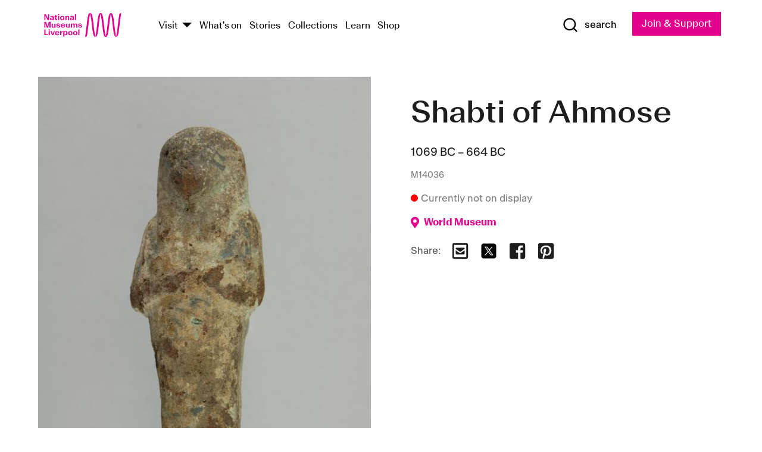

--- FILE ---
content_type: text/html; charset=utf-8
request_url: https://www.liverpoolmuseums.org.uk/artifact/shabti-of-ahmose-0
body_size: 5827
content:
<!DOCTYPE html><html><head><meta charSet="utf-8"/><meta name="viewport" content="width=device-width"/><title>Shabti of Ahmose | National Museums Liverpool</title><meta name="title" content="Shabti of Ahmose | National Museums Liverpool"/><meta name="description" content="Mummiform shabti of pottery coated with white and blue paint and details in black. Much of which is now worn away, including the inscription on the front which is now bearly visible. The name &#x27;Ahmose, justified&#x27; can be seen and &#x27;The Osiris&#x27; at the beginning of the inscription but this was not recorded by Charles Gatty or Percy Newberry. Eric Peet made a hand-copy of the text which includes the beginning of the inscription &quot;The Osiris&quot; and &quot;great palace&quot;. M14046 appears to be of the same owner and Charles Gatty recorded the name as &#x27;Aahmes&#x27;. M14105 also seems to be of the same owner but none of the inscription is preserved. CONDITION NOTE 1998: Very worn, surface chipped, pitted, surface dirt."/><meta name="url" content="https://www.liverpoolmuseums.org.uk/artifact/shabti-of-ahmose-0"/><meta property="og:site_name" content="National Museums Liverpool"/><meta property="og:type" content="Artifact"/><meta property="og:url" content="https://www.liverpoolmuseums.org.uk/artifact/shabti-of-ahmose-0"/><meta property="og:title" content="Shabti of Ahmose"/><meta property="og:description" content="Mummiform shabti of pottery coated with white and blue paint and details in black. Much of which is now worn away, including the inscription on the front which is now bearly visible. The name &#x27;Ahmose, justified&#x27; can be seen and &#x27;The Osiris&#x27; at the beginning of the inscription but this was not recorded by Charles Gatty or Percy Newberry. Eric Peet made a hand-copy of the text which includes the beginning of the inscription &quot;The Osiris&quot; and &quot;great palace&quot;. M14046 appears to be of the same owner and Charles Gatty recorded the name as &#x27;Aahmes&#x27;. M14105 also seems to be of the same owner but none of the inscription is preserved. CONDITION NOTE 1998: Very worn, surface chipped, pitted, surface dirt."/><meta name="twitter:card" content="summary"/><meta name="twitter:title" content="Shabti of Ahmose"/><meta name="twitter:site" content="@NML_Muse"/><meta name="twitter:description" content="Mummiform shabti of pottery coated with white and blue paint and details in black. Much of which is now worn away, including the inscription on the front which is now bearly visible. The name &#x27;Ahmose, justified&#x27; can be seen and &#x27;The Osiris&#x27; at the beginning of the inscription but this was not recorded by Charles Gatty or Percy Newberry. Eric Peet made a hand-copy of the text which includes the beginning of the inscription &quot;The Osiris&quot; and &quot;great palace&quot;. M14046 appears to be of the same owner and Charles Gatty recorded the name as &#x27;Aahmes&#x27;. M14105 also seems to be of the same owner but none of the inscription is preserved. CONDITION NOTE 1998: Very worn, surface chipped, pitted, surface dirt."/><meta name="twitter:url" content="https://content.liverpoolmuseums.org.uk/artifact/shabti-of-ahmose-0"/><meta property="og:image" content="https://images.liverpoolmuseums.org.uk/styles/focal_point_4_3/public/import-objects/173121_v0_large.jpg"/><meta property="twitter:image" content="https://images.liverpoolmuseums.org.uk/styles/focal_point_4_3/public/import-objects/173121_v0_large.jpg"/><meta name="next-head-count" content="18"/><script src="https://code.jquery.com/jquery-3.5.1.min.js" integrity="sha256-9/aliU8dGd2tb6OSsuzixeV4y/faTqgFtohetphbbj0=" crossorigin="anonymous"></script><script>
              (function(h,o,t,j,a,r){
              h.hj=h.hj||function(){(h.hj.q=h.hj.q||[]).push(arguments)};
              h._hjSettings={hjid:3219582,hjsv:6};
              a=o.getElementsByTagName('head')[0];
              r=o.createElement('script');r.async=1;
              r.src=t+h._hjSettings.hjid+j+h._hjSettings.hjsv;
              a.appendChild(r);
              })(window,document,'https://static.hotjar.com/c/hotjar-','.js?sv=');</script><meta charSet="utf-8"/><link rel="shortcut icon" type="image/x-icon" href="/static/media/favicon.ico"/><script defer="" src="/static/polyfills/svgxuse.min.js"></script><script defer="" src="/static/polyfills/unorm.js"></script><script type="text/javascript">
              _linkedin_partner_id = "6740986";
              window._linkedin_data_partner_ids = window._linkedin_data_partner_ids || [];
              window._linkedin_data_partner_ids.push(_linkedin_partner_id);
            </script><script type="text/javascript">
              (function(l) {
                if (!l) {
                  window.lintrk = function(a, b) { window.lintrk.q.push([a, b]) };
                  window.lintrk.q = [];
                }
                var s = document.getElementsByTagName("script")[0];
                var b = document.createElement("script");
                b.type = "text/javascript";
                b.async = true;
                b.src = "https://snap.licdn.com/li.lms-analytics/insight.min.js";
                s.parentNode.insertBefore(b, s);
              })(window.lintrk);
            </script><noscript><img height="1" width="1" style="display:none" alt="" src="https://px.ads.linkedin.com/collect/?pid=6740986&amp;fmt=gif"/></noscript><link rel="preload" href="/_next/static/css/69a650e1c8d9085a.css" as="style"/><link rel="stylesheet" href="/_next/static/css/69a650e1c8d9085a.css" data-n-g=""/><noscript data-n-css=""></noscript><script defer="" nomodule="" src="/_next/static/chunks/polyfills-c67a75d1b6f99dc8.js"></script><script src="/_next/static/chunks/webpack-d1c608b21d57c472.js" defer=""></script><script src="/_next/static/chunks/framework-d5719ebbbcec5741.js" defer=""></script><script src="/_next/static/chunks/main-c52fcc867bd80df0.js" defer=""></script><script src="/_next/static/chunks/pages/_app-7f8f327192b1f6d2.js" defer=""></script><script src="/_next/static/chunks/75fc9c18-40134325ca6388e2.js" defer=""></script><script src="/_next/static/chunks/2c796e83-7ab690b33a6e2cb9.js" defer=""></script><script src="/_next/static/chunks/26770aaf-e5f75a4589951ba5.js" defer=""></script><script src="/_next/static/chunks/3b9d1622-cb3530196cc04533.js" defer=""></script><script src="/_next/static/chunks/743-6d2ab5d15195f4e7.js" defer=""></script><script src="/_next/static/chunks/853-e7cd37543176a7fa.js" defer=""></script><script src="/_next/static/chunks/278-d902f176211b92d6.js" defer=""></script><script src="/_next/static/chunks/666-3027421fdb5bb7ce.js" defer=""></script><script src="/_next/static/chunks/253-6ee1b430ae4cf66d.js" defer=""></script><script src="/_next/static/chunks/794-f3cae7ad91cb5d07.js" defer=""></script><script src="/_next/static/chunks/2-0d3590ccee6ee82f.js" defer=""></script><script src="/_next/static/chunks/259-887a894390c5e056.js" defer=""></script><script src="/_next/static/chunks/563-79256bec02dde020.js" defer=""></script><script src="/_next/static/chunks/153-4abe4a3e6b4be9e9.js" defer=""></script><script src="/_next/static/chunks/493-b61572e3b7ce598d.js" defer=""></script><script src="/_next/static/chunks/pages/drupal-2abfd4e1db51d38e.js" defer=""></script><script src="/_next/static/ASqhmMd104crkElboZQNn/_buildManifest.js" defer=""></script><script src="/_next/static/ASqhmMd104crkElboZQNn/_ssgManifest.js" defer=""></script><style id="__jsx-897211111">a.jsx-897211111{font-size:1.6rem;}</style><style id="__jsx-2139125512">.button--mailchimp-submit.jsx-2139125512{white-space:nowrap;}</style><style id="__jsx-4154269630">.page-transition-enter{opacity:0;-webkit-transform:translate3d(0,5px,0);-ms-transform:translate3d(0,5px,0);transform:translate3d(0,5px,0);}.page-transition-enter-active{opacity:1;-webkit-transform:translate3d(0,0,0);-ms-transform:translate3d(0,0,0);transform:translate3d(0,0,0);-webkit-transition:opacity 200ms,-webkit-transform 200ms;-webkit-transition:opacity 200ms,transform 200ms;transition:opacity 200ms,transform 200ms;}.page-transition-exit{opacity:1;}.page-transition-exit-active{opacity:0;-webkit-transition:opacity 200ms;transition:opacity 200ms;}</style></head><body><noscript><iframe title="GTM" src="https://www.googletagmanager.com/ns.html?id=GTM-TH4M7B" height="0" width="0" style="display:none;visibility:hidden"></iframe></noscript><div id="__next"><div id="all" class="jsx-4154269630"><header class="section header header--primary" role="banner"><div class="u--in u--lane"><div class="columns is-mobile is-vcentered"><div class="column is-narrow is-hidden-desktop"><button type="button" aria-controls="navi" class="burger burger--squeeze" aria-label="toggle site navigation" aria-expanded="false" data-behaviour="toggle-visibility"><div class="burger__lines" aria-hidden="true"></div><span class="visuallyhidden">toggle site navigation</span></button></div><div class="column is-narrow"><a class="nml-logo" href="/"><span class="nml-logo__small"><img src="/static/images/logos/nml-rhodamine-large.svg" alt="National Museums Liverpool - Homepage"/></span><span class="nml-logo__text vh">National Museums Liverpool</span></a></div><div class="column"><div id="navi" class=""><div class="columns is-gapless is-desktop is-vcentered"><div class="column"><nav id="nav--primary" class="nav nav--primary nav--cms" role="navigation" itemscope="" itemType="https://schema.org/SiteNavigationElement" aria-label="Primary navigation"><h2 class="">Main menu</h2><ul class="menu"><li class="menu__item menu__item--parent
            
            "><a href="/visit">Visit</a><button type="button" aria-controls="subnav" aria-haspopup="true" aria-expanded="false" aria-label="Show Venues" class="toggle toggle--arrow" data-behaviour="toggle-visibility"><span class="visuallyhidden">show venues</span></button><div class="menu__subnav search--hide" id="subnav" aria-hidden="true"><div class="u--lane"><div class="venues venues--text"><a class="venue logo" aria-label="Museum of Liverpool" href="/museum-of-liverpool">Museum of Liverpool</a><a class="venue logo" aria-label="World Museum" href="/world-museum">World Museum</a><a class="venue logo" aria-label="International Slavery Museum" href="/international-slavery-museum">International Slavery Museum</a><a class="venue logo" aria-label="Maritime Museum" href="/maritime-museum">Maritime Museum</a><a class="venue logo" aria-label="Walker Art Gallery" href="/walker-art-gallery">Walker Art Gallery</a><a class="venue logo" aria-label="Sudley House" href="/sudley-house">Sudley House</a><a class="venue logo" aria-label="Lady Lever Art Gallery" href="/lady-lever-art-gallery">Lady Lever Art Gallery</a></div></div></div></li><li class="menu__item "><a href="/whatson">What&#x27;s on</a></li><li class="menu__item "><a href="/stories">Stories</a></li><li class="menu__item "><a href="/collections">Collections</a></li><li class="menu__item "><a href="/learn/schools-home">Learn</a></li><li class="menu__item"><a href="https://national-museums-liverpool.myshopify.com">Shop</a></li></ul></nav></div><div class="column is-narrow is-hidden-touch"><button type="button" aria-controls="search" aria-expanded="false" aria-label="Show Search" class="show-search-toggle toggle" data-behaviour="toggle-visibility"><span class="toggle__icon"><svg xmlns="http://www.w3.org/2000/svg" xmlns:xlink="http://www.w3.org/1999/xlink" class="svg svg--icon" aria-hidden="true" focusable="false"><use xlink:href="/static/images/sprite.svg#glyph-search"></use></svg></span><span class="toggle__text"><span class="visuallyhidden">toggle</span>search</span></button></div></div></div></div><div class="column is-narrow"><a type="button" class="jsx-897211111 button button--special " href="/join-and-support"><span class="jsx-897211111 button__label">Join &amp; Support</span><span class="jsx-897211111 button__triangle"></span></a></div></div></div></header><main class="jsx-4154269630"><div class="page-transition-enter"><section class="section section--artifact section--alt"><div class="u--in u--lane"><div class="section__body"><div class="columns is-variable is-7 is-desktop"><div class="column"><section class="section section--alt"><div class="u--in u--lane"><div><h1 class="h--1">Shabti of Ahmose</h1><div class="placard__info"></div><div class="placard__uuid">M14036</div><div></div><div class="placard__info placard__info--share"></div></div><h3 class="artifact__section-header">Information</h3><div class="cms"><div class="section__intro" style="white-space:pre-wrap">Mummiform shabti of pottery coated with white and blue paint and details in black. Much of which is now worn away, including the inscription on the front which is now bearly visible. The name 'Ahmose, justified' can be seen and 'The Osiris' at the beginning of the inscription but this was not recorded by Charles Gatty or Percy Newberry. Eric Peet made a hand-copy of the text which includes the beginning of the inscription "The Osiris" and "great palace". M14046 appears to be of the same owner and Charles Gatty recorded the name as 'Aahmes'. M14105 also seems to be of the same owner but none of the inscription is preserved.

CONDITION NOTE 1998: Very worn, surface chipped, pitted, surface dirt.</div></div></div></section></div><div class="column is-5-desktop"><div class="artifact__accordion u--in u--lane"></div></div></div></div></div></section></div></main><footer><section class="section section--venues"><div class="u--in u--lane"><div class="venues "><a class="venue logo" aria-label="Museum of Liverpool" href="/museum-of-liverpool"><svg xmlns="http://www.w3.org/2000/svg" xmlns:xlink="http://www.w3.org/1999/xlink" class="svg svg--icon" aria-hidden="true" focusable="false"><use xlink:href="/static/images/sprite.svg#glyph-venue-ml--v"></use></svg></a><a class="venue logo" aria-label="World Museum" href="/world-museum"><svg xmlns="http://www.w3.org/2000/svg" xmlns:xlink="http://www.w3.org/1999/xlink" class="svg svg--icon" aria-hidden="true" focusable="false"><use xlink:href="/static/images/sprite.svg#glyph-venue-wm--v"></use></svg></a><a class="venue logo" aria-label="International Slavery Museum" href="/international-slavery-museum"><svg xmlns="http://www.w3.org/2000/svg" xmlns:xlink="http://www.w3.org/1999/xlink" class="svg svg--icon" aria-hidden="true" focusable="false"><use xlink:href="/static/images/sprite.svg#glyph-venue-is--v"></use></svg></a><a class="venue logo" aria-label="Maritime Museum" href="/maritime-museum"><svg xmlns="http://www.w3.org/2000/svg" xmlns:xlink="http://www.w3.org/1999/xlink" class="svg svg--icon" aria-hidden="true" focusable="false"><use xlink:href="/static/images/sprite.svg#glyph-venue-mm--v"></use></svg></a><a class="venue logo" aria-label="Walker Art Gallery" href="/walker-art-gallery"><svg xmlns="http://www.w3.org/2000/svg" xmlns:xlink="http://www.w3.org/1999/xlink" class="svg svg--icon" aria-hidden="true" focusable="false"><use xlink:href="/static/images/sprite.svg#glyph-venue-wa--v"></use></svg></a><a class="venue logo" aria-label="Sudley House" href="/sudley-house"><svg xmlns="http://www.w3.org/2000/svg" xmlns:xlink="http://www.w3.org/1999/xlink" class="svg svg--icon" aria-hidden="true" focusable="false"><use xlink:href="/static/images/sprite.svg#glyph-venue-sh--v"></use></svg></a><a class="venue logo" aria-label="Lady Lever Art Gallery" href="/lady-lever-art-gallery"><svg xmlns="http://www.w3.org/2000/svg" xmlns:xlink="http://www.w3.org/1999/xlink" class="svg svg--icon" aria-hidden="true" focusable="false"><use xlink:href="/static/images/sprite.svg#glyph-venue-ll--v"></use></svg></a></div></div></section><section class="section section--bigfoot"><div class="u--in u--lane"><div class="bigfoot"><div class="columns is-mobile is-multiline"><div class="column is-half-touch"><span class="bigfoot__heading">About</span></div><div class="column is-half-touch"><span class="bigfoot__heading">Support</span></div><div class="column is-half-touch"><span class="bigfoot__heading">Resource</span></div><div class="column is-half-touch"><span class="bigfoot__heading">Venue hire</span></div><div class="column is-4-desktop is-full-touch"><span class="bigfoot__heading">Stay in touch</span><p>Receive news about National Museums Liverpool, exhibitions, events and more.</p><fieldset class="jsx-2139125512"><legend aria-hidden="true" class="jsx-2139125512 visuallyhidden">Email Signup</legend><div class="jsx-2139125512 email-input"><label for="email-signup" class="jsx-2139125512 visuallyhidden">Email Address</label><a href="/sign-up" class="jsx-2139125512"><button type="submit" class="jsx-2139125512 button button--solid button--mailchimp-submit">Sign up</button></a></div></fieldset></div></div><div class="bigfoot__social"><div class="social-channels"><div class="columns is-centered"><div class="column is-narrow"><a href="https://www.youtube.com/user/NMLWebTeam" class="channel channel--youtube"><span class="channel__icon"><svg xmlns="http://www.w3.org/2000/svg" xmlns:xlink="http://www.w3.org/1999/xlink" class="svg svg--icon" aria-hidden="true" focusable="false"><use xlink:href="/static/images/sprite.svg#glyph-youtube"></use></svg></span><span class="channel__name">Subscribe to our YouTube Channel</span></a></div></div></div></div></div></div></section><section class="section section--colophon"><div class="u--in u--lane"><div class="colophon"><div class="columns is-mobile"><div class="column has-text-centered-touch"><p>© <!-- -->2026<!-- --> National Museums Liverpool. All rights reserved.</p></div><div class="column has-text-centered-touch is-narrow"><ul class="foot_links"><li><a href="/privacy">Privacy</a></li><li><a href="/modern-slavery-statement">Modern Slavery Statement</a></li><li><a href="/cookies">Cookies</a></li><li><a href="/accessibility">Accessibility Statement</a></li></ul></div></div></div></div></section></footer><button type="button" id="back-to-top" class="" aria-label="Back to top"><svg xmlns="http://www.w3.org/2000/svg" xmlns:xlink="http://www.w3.org/1999/xlink" class="svg svg--icon" aria-hidden="true" focusable="false"><use xlink:href="/static/images/sprite.svg#glyph-arrow-up"></use></svg></button></div></div><script id="__NEXT_DATA__" type="application/json">{"props":{"pageProps":{"data":{"type":"node--artifact","id":"180a3a42-5f00-455f-a67c-704bf53cc469","links":{"self":{"href":"https://content.liverpoolmuseums.org.uk/jsonapi/node/artifact/180a3a42-5f00-455f-a67c-704bf53cc469?resourceVersion=id%3A118403"},"working-copy":{"href":"https://content.liverpoolmuseums.org.uk/jsonapi/node/artifact/180a3a42-5f00-455f-a67c-704bf53cc469?resourceVersion=rel%3Aworking-copy"}},"attributes":{"drupal_internal__nid":97364,"drupal_internal__vid":118403,"langcode":"en","revision_timestamp":"2021-12-30T14:10:55+00:00","status":true,"title":"Shabti of Ahmose","created":"2021-12-30T14:10:55+00:00","changed":"2021-12-30T14:10:31+00:00","promote":true,"sticky":false,"default_langcode":true,"revision_translation_affected":true,"moderation_state":null,"metatag":null,"metatag_normalized":[{"tag":"meta","attributes":{"name":"title","content":"Shabti of Ahmose | National Museums Liverpool"}},{"tag":"meta","attributes":{"name":"description","content":"Mummiform shabti of pottery coated with white and blue paint and details in black. Much of which is now worn away, including the inscription on the front which is now bearly visible. The name 'Ahmose, justified' can be seen and 'The Osiris' at the beginning of the inscription but this was not recorded by Charles Gatty or Percy Newberry. Eric Peet made a hand-copy of the text which includes the beginning of the inscription \"The Osiris\" and \"great palace\". M14046 appears to be of the same owner and Charles Gatty recorded the name as 'Aahmes'. M14105 also seems to be of the same owner but none of the inscription is preserved. CONDITION NOTE 1998: Very worn, surface chipped, pitted, surface dirt."}},{"tag":"link","attributes":{"rel":"canonical","href":"https://www.liverpoolmuseums.org.uk/artifact/shabti-of-ahmose-0"}},{"tag":"meta","attributes":{"property":"og:site_name","content":"National Museums Liverpool"}},{"tag":"meta","attributes":{"property":"og:type","content":"Artifact"}},{"tag":"meta","attributes":{"property":"og:url","content":"https://www.liverpoolmuseums.org.uk/artifact/shabti-of-ahmose-0"}},{"tag":"meta","attributes":{"property":"og:title","content":"Shabti of Ahmose"}},{"tag":"meta","attributes":{"property":"og:description","content":"Mummiform shabti of pottery coated with white and blue paint and details in black. Much of which is now worn away, including the inscription on the front which is now bearly visible. The name 'Ahmose, justified' can be seen and 'The Osiris' at the beginning of the inscription but this was not recorded by Charles Gatty or Percy Newberry. Eric Peet made a hand-copy of the text which includes the beginning of the inscription \"The Osiris\" and \"great palace\". M14046 appears to be of the same owner and Charles Gatty recorded the name as 'Aahmes'. M14105 also seems to be of the same owner but none of the inscription is preserved. CONDITION NOTE 1998: Very worn, surface chipped, pitted, surface dirt."}},{"tag":"meta","attributes":{"name":"twitter:card","content":"summary"}},{"tag":"meta","attributes":{"name":"twitter:title","content":"Shabti of Ahmose"}},{"tag":"meta","attributes":{"name":"twitter:site","content":"@NML_Muse"}},{"tag":"meta","attributes":{"name":"twitter:description","content":"Mummiform shabti of pottery coated with white and blue paint and details in black. Much of which is now worn away, including the inscription on the front which is now bearly visible. The name 'Ahmose, justified' can be seen and 'The Osiris' at the beginning of the inscription but this was not recorded by Charles Gatty or Percy Newberry. Eric Peet made a hand-copy of the text which includes the beginning of the inscription \"The Osiris\" and \"great palace\". M14046 appears to be of the same owner and Charles Gatty recorded the name as 'Aahmes'. M14105 also seems to be of the same owner but none of the inscription is preserved. CONDITION NOTE 1998: Very worn, surface chipped, pitted, surface dirt."}},{"tag":"meta","attributes":{"name":"twitter:url","content":"https://content.liverpoolmuseums.org.uk/artifact/shabti-of-ahmose-0"}}],"path":{"alias":"/artifact/shabti-of-ahmose-0","pid":7438805,"langcode":"en"},"publish_on":null,"unpublish_on":null,"publish_state":null,"unpublish_state":null,"field_collector":"Joseph Sams","field_credit_line":"Gift of Joseph Mayer","field_culture":"Third Intermediate Period","field_datecollected":"1850 before","field_date_collected":"1069 BC – 664 BC","field_description":"Mummiform shabti of pottery coated with white and blue paint and details in black. Much of which is now worn away, including the inscription on the front which is now bearly visible. The name 'Ahmose, justified' can be seen and 'The Osiris' at the beginning of the inscription but this was not recorded by Charles Gatty or Percy Newberry. Eric Peet made a hand-copy of the text which includes the beginning of the inscription \"The Osiris\" and \"great palace\". M14046 appears to be of the same owner and Charles Gatty recorded the name as 'Aahmes'. M14105 also seems to be of the same owner but none of the inscription is preserved.\n\nCONDITION NOTE 1998: Very worn, surface chipped, pitted, surface dirt.","field_display_on":null,"field_inscription":null,"field_itemname":"Religion","field_legal_status":"PERMANENT COLLECTION","field_locationname":"Item not currently on display","field_maker":null,"field_materials":"Pottery","field_measurements":"Overall: 109 mm x 35 mm x 33 mm","field_meta_tags":null,"field_mimsy_id":"379588","field_note":null,"field_number":"M14036","field_on_display":false,"field_other_numbers":[],"field_other_people":[],"field_other_places":[],"field_placecollected":"Africa: Northern Africa: Egypt","field_placemade":null,"field_provenance":["Joseph Mayer, Donor, Purchased, Owned from: 1850, Donation, Owned until: 1867","Joseph Sams, Previous owner, Purchased, Sold, Owned until: 1850"],"field_publications":[],"field_related_events":[],"field_venue_code":"wm","field_whole_part":"WHOLE"},"relationships":{"node_type":{"data":{"type":"node_type--node_type","id":"56adde85-2bce-4168-95b9-5c731d7a0706","meta":{"drupal_internal__target_id":"artifact"}},"links":{"related":{"href":"https://content.liverpoolmuseums.org.uk/jsonapi/node/artifact/180a3a42-5f00-455f-a67c-704bf53cc469/node_type?resourceVersion=id%3A118403"},"self":{"href":"https://content.liverpoolmuseums.org.uk/jsonapi/node/artifact/180a3a42-5f00-455f-a67c-704bf53cc469/relationships/node_type?resourceVersion=id%3A118403"}}},"revision_uid":{"data":{"type":"user--user","id":"05537a0d-b2f4-450a-b177-04d1cce7cc84","meta":{"drupal_internal__target_id":1}},"links":{"related":{"href":"https://content.liverpoolmuseums.org.uk/jsonapi/node/artifact/180a3a42-5f00-455f-a67c-704bf53cc469/revision_uid?resourceVersion=id%3A118403"},"self":{"href":"https://content.liverpoolmuseums.org.uk/jsonapi/node/artifact/180a3a42-5f00-455f-a67c-704bf53cc469/relationships/revision_uid?resourceVersion=id%3A118403"}}},"uid":{"data":{"type":"user--user","id":"05537a0d-b2f4-450a-b177-04d1cce7cc84","meta":{"drupal_internal__target_id":1}},"links":{"related":{"href":"https://content.liverpoolmuseums.org.uk/jsonapi/node/artifact/180a3a42-5f00-455f-a67c-704bf53cc469/uid?resourceVersion=id%3A118403"},"self":{"href":"https://content.liverpoolmuseums.org.uk/jsonapi/node/artifact/180a3a42-5f00-455f-a67c-704bf53cc469/relationships/uid?resourceVersion=id%3A118403"}}},"field_add_paragraph":{"data":[],"links":{"related":{"href":"https://content.liverpoolmuseums.org.uk/jsonapi/node/artifact/180a3a42-5f00-455f-a67c-704bf53cc469/field_add_paragraph?resourceVersion=id%3A118403"},"self":{"href":"https://content.liverpoolmuseums.org.uk/jsonapi/node/artifact/180a3a42-5f00-455f-a67c-704bf53cc469/relationships/field_add_paragraph?resourceVersion=id%3A118403"}}},"field_collections":{"data":[{"type":"node--collection","id":"176593bb-ff47-4013-8b8a-e419cd66f7ac","meta":{"drupal_internal__target_id":49558}}],"links":{"related":{"href":"https://content.liverpoolmuseums.org.uk/jsonapi/node/artifact/180a3a42-5f00-455f-a67c-704bf53cc469/field_collections?resourceVersion=id%3A118403"},"self":{"href":"https://content.liverpoolmuseums.org.uk/jsonapi/node/artifact/180a3a42-5f00-455f-a67c-704bf53cc469/relationships/field_collections?resourceVersion=id%3A118403"}}},"field_curated_by":{"data":null,"links":{"related":{"href":"https://content.liverpoolmuseums.org.uk/jsonapi/node/artifact/180a3a42-5f00-455f-a67c-704bf53cc469/field_curated_by?resourceVersion=id%3A118403"},"self":{"href":"https://content.liverpoolmuseums.org.uk/jsonapi/node/artifact/180a3a42-5f00-455f-a67c-704bf53cc469/relationships/field_curated_by?resourceVersion=id%3A118403"}}},"field_image_object":{"data":[{"type":"paragraph--object_image","id":"d48330df-bab2-42aa-9af5-ac145bd0d39b","meta":{"target_revision_id":161048,"drupal_internal__target_id":56930}},{"type":"paragraph--object_image","id":"b6028a06-5195-4f9c-a172-dfc554bd2a43","meta":{"target_revision_id":161049,"drupal_internal__target_id":56931}}],"links":{"related":{"href":"https://content.liverpoolmuseums.org.uk/jsonapi/node/artifact/180a3a42-5f00-455f-a67c-704bf53cc469/field_image_object?resourceVersion=id%3A118403"},"self":{"href":"https://content.liverpoolmuseums.org.uk/jsonapi/node/artifact/180a3a42-5f00-455f-a67c-704bf53cc469/relationships/field_image_object?resourceVersion=id%3A118403"}}},"field_interest_categories":{"data":[],"links":{"related":{"href":"https://content.liverpoolmuseums.org.uk/jsonapi/node/artifact/180a3a42-5f00-455f-a67c-704bf53cc469/field_interest_categories?resourceVersion=id%3A118403"},"self":{"href":"https://content.liverpoolmuseums.org.uk/jsonapi/node/artifact/180a3a42-5f00-455f-a67c-704bf53cc469/relationships/field_interest_categories?resourceVersion=id%3A118403"}}},"field_themes":{"data":[],"links":{"related":{"href":"https://content.liverpoolmuseums.org.uk/jsonapi/node/artifact/180a3a42-5f00-455f-a67c-704bf53cc469/field_themes?resourceVersion=id%3A118403"},"self":{"href":"https://content.liverpoolmuseums.org.uk/jsonapi/node/artifact/180a3a42-5f00-455f-a67c-704bf53cc469/relationships/field_themes?resourceVersion=id%3A118403"}}},"field_venue":{"data":{"type":"node--venue","id":"e73885d4-de6b-451a-9f48-e4bdf2994fd0","meta":{"drupal_internal__target_id":16}},"links":{"related":{"href":"https://content.liverpoolmuseums.org.uk/jsonapi/node/artifact/180a3a42-5f00-455f-a67c-704bf53cc469/field_venue?resourceVersion=id%3A118403"},"self":{"href":"https://content.liverpoolmuseums.org.uk/jsonapi/node/artifact/180a3a42-5f00-455f-a67c-704bf53cc469/relationships/field_venue?resourceVersion=id%3A118403"}}}}},"relationships":{"node_type":{"data":{"type":"node_type--node_type","id":"56adde85-2bce-4168-95b9-5c731d7a0706","meta":{"drupal_internal__target_id":"artifact"}},"links":{"related":{"href":"https://content.liverpoolmuseums.org.uk/jsonapi/node/artifact/180a3a42-5f00-455f-a67c-704bf53cc469/node_type?resourceVersion=id%3A118403"},"self":{"href":"https://content.liverpoolmuseums.org.uk/jsonapi/node/artifact/180a3a42-5f00-455f-a67c-704bf53cc469/relationships/node_type?resourceVersion=id%3A118403"}}},"revision_uid":{"data":{"type":"user--user","id":"05537a0d-b2f4-450a-b177-04d1cce7cc84","meta":{"drupal_internal__target_id":1}},"links":{"related":{"href":"https://content.liverpoolmuseums.org.uk/jsonapi/node/artifact/180a3a42-5f00-455f-a67c-704bf53cc469/revision_uid?resourceVersion=id%3A118403"},"self":{"href":"https://content.liverpoolmuseums.org.uk/jsonapi/node/artifact/180a3a42-5f00-455f-a67c-704bf53cc469/relationships/revision_uid?resourceVersion=id%3A118403"}}},"uid":{"data":{"type":"user--user","id":"05537a0d-b2f4-450a-b177-04d1cce7cc84","meta":{"drupal_internal__target_id":1}},"links":{"related":{"href":"https://content.liverpoolmuseums.org.uk/jsonapi/node/artifact/180a3a42-5f00-455f-a67c-704bf53cc469/uid?resourceVersion=id%3A118403"},"self":{"href":"https://content.liverpoolmuseums.org.uk/jsonapi/node/artifact/180a3a42-5f00-455f-a67c-704bf53cc469/relationships/uid?resourceVersion=id%3A118403"}}},"field_add_paragraph":{"data":[],"links":{"related":{"href":"https://content.liverpoolmuseums.org.uk/jsonapi/node/artifact/180a3a42-5f00-455f-a67c-704bf53cc469/field_add_paragraph?resourceVersion=id%3A118403"},"self":{"href":"https://content.liverpoolmuseums.org.uk/jsonapi/node/artifact/180a3a42-5f00-455f-a67c-704bf53cc469/relationships/field_add_paragraph?resourceVersion=id%3A118403"}}},"field_collections":{"data":[{"type":"node--collection","id":"176593bb-ff47-4013-8b8a-e419cd66f7ac","meta":{"drupal_internal__target_id":49558}}],"links":{"related":{"href":"https://content.liverpoolmuseums.org.uk/jsonapi/node/artifact/180a3a42-5f00-455f-a67c-704bf53cc469/field_collections?resourceVersion=id%3A118403"},"self":{"href":"https://content.liverpoolmuseums.org.uk/jsonapi/node/artifact/180a3a42-5f00-455f-a67c-704bf53cc469/relationships/field_collections?resourceVersion=id%3A118403"}}},"field_curated_by":{"data":null,"links":{"related":{"href":"https://content.liverpoolmuseums.org.uk/jsonapi/node/artifact/180a3a42-5f00-455f-a67c-704bf53cc469/field_curated_by?resourceVersion=id%3A118403"},"self":{"href":"https://content.liverpoolmuseums.org.uk/jsonapi/node/artifact/180a3a42-5f00-455f-a67c-704bf53cc469/relationships/field_curated_by?resourceVersion=id%3A118403"}}},"field_image_object":{"data":[{"type":"paragraph--object_image","id":"d48330df-bab2-42aa-9af5-ac145bd0d39b","meta":{"target_revision_id":161048,"drupal_internal__target_id":56930}},{"type":"paragraph--object_image","id":"b6028a06-5195-4f9c-a172-dfc554bd2a43","meta":{"target_revision_id":161049,"drupal_internal__target_id":56931}}],"links":{"related":{"href":"https://content.liverpoolmuseums.org.uk/jsonapi/node/artifact/180a3a42-5f00-455f-a67c-704bf53cc469/field_image_object?resourceVersion=id%3A118403"},"self":{"href":"https://content.liverpoolmuseums.org.uk/jsonapi/node/artifact/180a3a42-5f00-455f-a67c-704bf53cc469/relationships/field_image_object?resourceVersion=id%3A118403"}}},"field_interest_categories":{"data":[],"links":{"related":{"href":"https://content.liverpoolmuseums.org.uk/jsonapi/node/artifact/180a3a42-5f00-455f-a67c-704bf53cc469/field_interest_categories?resourceVersion=id%3A118403"},"self":{"href":"https://content.liverpoolmuseums.org.uk/jsonapi/node/artifact/180a3a42-5f00-455f-a67c-704bf53cc469/relationships/field_interest_categories?resourceVersion=id%3A118403"}}},"field_themes":{"data":[],"links":{"related":{"href":"https://content.liverpoolmuseums.org.uk/jsonapi/node/artifact/180a3a42-5f00-455f-a67c-704bf53cc469/field_themes?resourceVersion=id%3A118403"},"self":{"href":"https://content.liverpoolmuseums.org.uk/jsonapi/node/artifact/180a3a42-5f00-455f-a67c-704bf53cc469/relationships/field_themes?resourceVersion=id%3A118403"}}},"field_venue":{"data":{"type":"node--venue","id":"e73885d4-de6b-451a-9f48-e4bdf2994fd0","meta":{"drupal_internal__target_id":16}},"links":{"related":{"href":"https://content.liverpoolmuseums.org.uk/jsonapi/node/artifact/180a3a42-5f00-455f-a67c-704bf53cc469/field_venue?resourceVersion=id%3A118403"},"self":{"href":"https://content.liverpoolmuseums.org.uk/jsonapi/node/artifact/180a3a42-5f00-455f-a67c-704bf53cc469/relationships/field_venue?resourceVersion=id%3A118403"}}}},"venueRef":"e73885d4-de6b-451a-9f48-e4bdf2994fd0","paragraphs":[],"included":[{"type":"paragraph--object_image","id":"d48330df-bab2-42aa-9af5-ac145bd0d39b","links":{"self":{"href":"https://content.liverpoolmuseums.org.uk/jsonapi/paragraph/object_image/d48330df-bab2-42aa-9af5-ac145bd0d39b?resourceVersion=id%3A161048"},"working-copy":{"href":"https://content.liverpoolmuseums.org.uk/jsonapi/paragraph/object_image/d48330df-bab2-42aa-9af5-ac145bd0d39b?resourceVersion=rel%3Aworking-copy"}},"attributes":{"drupal_internal__id":56930,"drupal_internal__revision_id":161048,"langcode":"en","status":true,"created":"2021-12-30T14:10:31+00:00","parent_id":"97364","parent_type":"node","parent_field_name":"field_image_object","behavior_settings":[],"default_langcode":true,"revision_translation_affected":true,"field_accession_number":"173121","field_date_last_updated":"16/12/2021","field_media_image_url":"public://import-objects/173121_v0_large.jpg","field_photography_credit_line":"Courtesy of National Museums Liverpool, World Museum"},"relationships":{"paragraph_type":{"data":{"type":"paragraphs_type--paragraphs_type","id":"6081752c-cc65-44a6-bd34-2b68cced5b05","meta":{"drupal_internal__target_id":"object_image"}},"links":{"related":{"href":"https://content.liverpoolmuseums.org.uk/jsonapi/paragraph/object_image/d48330df-bab2-42aa-9af5-ac145bd0d39b/paragraph_type?resourceVersion=id%3A161048"},"self":{"href":"https://content.liverpoolmuseums.org.uk/jsonapi/paragraph/object_image/d48330df-bab2-42aa-9af5-ac145bd0d39b/relationships/paragraph_type?resourceVersion=id%3A161048"}}},"field_media_image":{"data":[{"type":"media--image","id":"1eb2b41c-51b4-41c8-a19a-25a8390601ab","meta":{"drupal_internal__target_id":91354}}],"links":{"related":{"href":"https://content.liverpoolmuseums.org.uk/jsonapi/paragraph/object_image/d48330df-bab2-42aa-9af5-ac145bd0d39b/field_media_image?resourceVersion=id%3A161048"},"self":{"href":"https://content.liverpoolmuseums.org.uk/jsonapi/paragraph/object_image/d48330df-bab2-42aa-9af5-ac145bd0d39b/relationships/field_media_image?resourceVersion=id%3A161048"}}}}},{"type":"paragraph--object_image","id":"b6028a06-5195-4f9c-a172-dfc554bd2a43","links":{"self":{"href":"https://content.liverpoolmuseums.org.uk/jsonapi/paragraph/object_image/b6028a06-5195-4f9c-a172-dfc554bd2a43?resourceVersion=id%3A161049"},"working-copy":{"href":"https://content.liverpoolmuseums.org.uk/jsonapi/paragraph/object_image/b6028a06-5195-4f9c-a172-dfc554bd2a43?resourceVersion=rel%3Aworking-copy"}},"attributes":{"drupal_internal__id":56931,"drupal_internal__revision_id":161049,"langcode":"en","status":true,"created":"2021-12-30T14:10:31+00:00","parent_id":"97364","parent_type":"node","parent_field_name":"field_image_object","behavior_settings":[],"default_langcode":true,"revision_translation_affected":true,"field_accession_number":"173122","field_date_last_updated":"16/12/2021","field_media_image_url":"public://import-objects/173122_v0_large.jpg","field_photography_credit_line":"Courtesy of National Museums Liverpool, World Museum"},"relationships":{"paragraph_type":{"data":{"type":"paragraphs_type--paragraphs_type","id":"6081752c-cc65-44a6-bd34-2b68cced5b05","meta":{"drupal_internal__target_id":"object_image"}},"links":{"related":{"href":"https://content.liverpoolmuseums.org.uk/jsonapi/paragraph/object_image/b6028a06-5195-4f9c-a172-dfc554bd2a43/paragraph_type?resourceVersion=id%3A161049"},"self":{"href":"https://content.liverpoolmuseums.org.uk/jsonapi/paragraph/object_image/b6028a06-5195-4f9c-a172-dfc554bd2a43/relationships/paragraph_type?resourceVersion=id%3A161049"}}},"field_media_image":{"data":[{"type":"media--image","id":"b8805f56-6ed2-42fb-8145-9eed9cea5468","meta":{"drupal_internal__target_id":91355}}],"links":{"related":{"href":"https://content.liverpoolmuseums.org.uk/jsonapi/paragraph/object_image/b6028a06-5195-4f9c-a172-dfc554bd2a43/field_media_image?resourceVersion=id%3A161049"},"self":{"href":"https://content.liverpoolmuseums.org.uk/jsonapi/paragraph/object_image/b6028a06-5195-4f9c-a172-dfc554bd2a43/relationships/field_media_image?resourceVersion=id%3A161049"}}}}}],"metatags":[{"content":"Shabti of Ahmose | National Museums Liverpool","name":"title"},{"content":"Mummiform shabti of pottery coated with white and blue paint and details in black. Much of which is now worn away, including the inscription on the front which is now bearly visible. The name 'Ahmose, justified' can be seen and 'The Osiris' at the beginning of the inscription but this was not recorded by Charles Gatty or Percy Newberry. Eric Peet made a hand-copy of the text which includes the beginning of the inscription \"The Osiris\" and \"great palace\". M14046 appears to be of the same owner and Charles Gatty recorded the name as 'Aahmes'. M14105 also seems to be of the same owner but none of the inscription is preserved. CONDITION NOTE 1998: Very worn, surface chipped, pitted, surface dirt.","name":"description"},{"name":"url","content":"https://www.liverpoolmuseums.org.uk/artifact/shabti-of-ahmose-0"},{"content":"National Museums Liverpool","property":"og:site_name"},{"content":"Artifact","property":"og:type"},{"content":"https://www.liverpoolmuseums.org.uk/artifact/shabti-of-ahmose-0","property":"og:url"},{"content":"Shabti of Ahmose","property":"og:title"},{"content":"Mummiform shabti of pottery coated with white and blue paint and details in black. Much of which is now worn away, including the inscription on the front which is now bearly visible. The name 'Ahmose, justified' can be seen and 'The Osiris' at the beginning of the inscription but this was not recorded by Charles Gatty or Percy Newberry. Eric Peet made a hand-copy of the text which includes the beginning of the inscription \"The Osiris\" and \"great palace\". M14046 appears to be of the same owner and Charles Gatty recorded the name as 'Aahmes'. M14105 also seems to be of the same owner but none of the inscription is preserved. CONDITION NOTE 1998: Very worn, surface chipped, pitted, surface dirt.","property":"og:description"},{"content":"summary","name":"twitter:card"},{"content":"Shabti of Ahmose","name":"twitter:title"},{"content":"@NML_Muse","name":"twitter:site"},{"content":"Mummiform shabti of pottery coated with white and blue paint and details in black. Much of which is now worn away, including the inscription on the front which is now bearly visible. The name 'Ahmose, justified' can be seen and 'The Osiris' at the beginning of the inscription but this was not recorded by Charles Gatty or Percy Newberry. Eric Peet made a hand-copy of the text which includes the beginning of the inscription \"The Osiris\" and \"great palace\". M14046 appears to be of the same owner and Charles Gatty recorded the name as 'Aahmes'. M14105 also seems to be of the same owner but none of the inscription is preserved. CONDITION NOTE 1998: Very worn, surface chipped, pitted, surface dirt.","name":"twitter:description"},{"content":"https://content.liverpoolmuseums.org.uk/artifact/shabti-of-ahmose-0","name":"twitter:url"}]}},"page":"/drupal","query":{"reqPath":"/artifact/shabti-of-ahmose-0","nodeType":"node--artifact"},"buildId":"ASqhmMd104crkElboZQNn","isFallback":false,"customServer":true,"gip":true,"appGip":true,"scriptLoader":[]}</script></body></html>